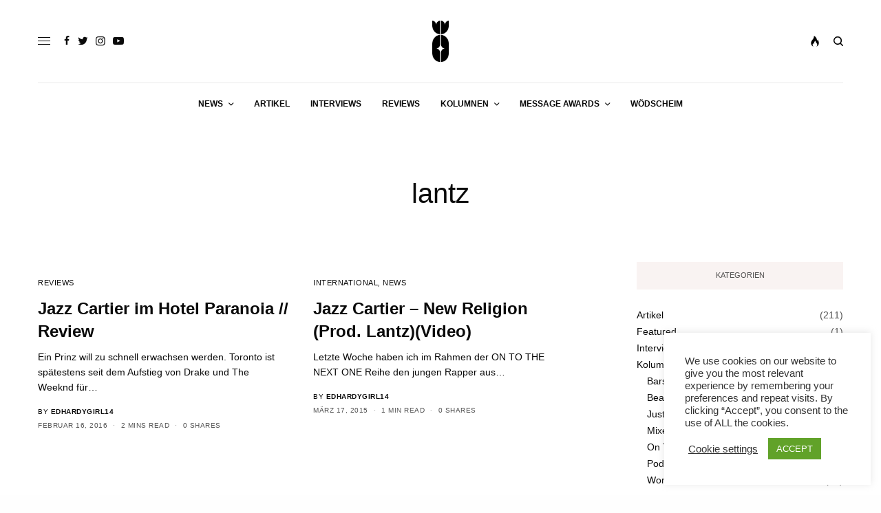

--- FILE ---
content_type: text/html; charset=UTF-8
request_url: https://themessagemagazine.at/tag/lantz/
body_size: 14995
content:
<!doctype html>
<html lang="de" prefix="og: http://ogp.me/ns#">
<head>
	<meta charset="UTF-8" />
	<meta name="viewport" content="width=device-width, initial-scale=1, maximum-scale=1, viewport-fit=cover">
	<link rel="profile" href="https://gmpg.org/xfn/11">
	<link rel="pingback" href="https://themessagemagazine.at/xmlrpc.php">
	<title>lantz Archive - The Message Magazine</title>
<meta name='robots' content='max-image-preview:large' />

<!-- This site is optimized with the Yoast SEO Premium plugin v7.3 - https://yoast.com/wordpress/plugins/seo/ -->
<link rel="canonical" href="https://themessagemagazine.at/tag/lantz/" />
<meta property="og:locale" content="de_DE" />
<meta property="og:type" content="object" />
<meta property="og:title" content="lantz Archive - The Message Magazine" />
<meta property="og:url" content="https://themessagemagazine.at/tag/lantz/" />
<meta property="og:site_name" content="The Message Magazine" />
<meta property="og:image" content="https://themessagemagazine.at/wp-content/uploads/2016/01/one-minute-message-3-r-a-the-rug.jpg" />
<meta property="og:image:secure_url" content="https://themessagemagazine.at/wp-content/uploads/2016/01/one-minute-message-3-r-a-the-rug.jpg" />
<meta name="twitter:card" content="summary" />
<meta name="twitter:title" content="lantz Archive - The Message Magazine" />
<meta name="twitter:site" content="@themessagemag" />
<meta name="twitter:image" content="https://themessagemagazine.at/wp-content/uploads/2016/01/one-minute-message-3-r-a-the-rug.jpg" />
<!-- / Yoast SEO Premium plugin. -->

<link rel='dns-prefetch' href='//cdn.plyr.io' />
<link rel='dns-prefetch' href='//secure.gravatar.com' />
<link rel='dns-prefetch' href='//stats.wp.com' />
<link rel='dns-prefetch' href='//v0.wordpress.com' />
<link rel="alternate" type="application/rss+xml" title="The Message Magazine &raquo; Feed" href="https://themessagemagazine.at/feed/" />
<link rel="alternate" type="application/rss+xml" title="The Message Magazine &raquo; Kommentar-Feed" href="https://themessagemagazine.at/comments/feed/" />
<link rel="alternate" type="application/rss+xml" title="The Message Magazine &raquo; Schlagwort-Feed zu lantz" href="https://themessagemagazine.at/tag/lantz/feed/" />
<style id='wp-img-auto-sizes-contain-inline-css' type='text/css'>
img:is([sizes=auto i],[sizes^="auto," i]){contain-intrinsic-size:3000px 1500px}
/*# sourceURL=wp-img-auto-sizes-contain-inline-css */
</style>
<style id='wp-block-library-inline-css' type='text/css'>
:root{--wp-block-synced-color:#7a00df;--wp-block-synced-color--rgb:122,0,223;--wp-bound-block-color:var(--wp-block-synced-color);--wp-editor-canvas-background:#ddd;--wp-admin-theme-color:#007cba;--wp-admin-theme-color--rgb:0,124,186;--wp-admin-theme-color-darker-10:#006ba1;--wp-admin-theme-color-darker-10--rgb:0,107,160.5;--wp-admin-theme-color-darker-20:#005a87;--wp-admin-theme-color-darker-20--rgb:0,90,135;--wp-admin-border-width-focus:2px}@media (min-resolution:192dpi){:root{--wp-admin-border-width-focus:1.5px}}.wp-element-button{cursor:pointer}:root .has-very-light-gray-background-color{background-color:#eee}:root .has-very-dark-gray-background-color{background-color:#313131}:root .has-very-light-gray-color{color:#eee}:root .has-very-dark-gray-color{color:#313131}:root .has-vivid-green-cyan-to-vivid-cyan-blue-gradient-background{background:linear-gradient(135deg,#00d084,#0693e3)}:root .has-purple-crush-gradient-background{background:linear-gradient(135deg,#34e2e4,#4721fb 50%,#ab1dfe)}:root .has-hazy-dawn-gradient-background{background:linear-gradient(135deg,#faaca8,#dad0ec)}:root .has-subdued-olive-gradient-background{background:linear-gradient(135deg,#fafae1,#67a671)}:root .has-atomic-cream-gradient-background{background:linear-gradient(135deg,#fdd79a,#004a59)}:root .has-nightshade-gradient-background{background:linear-gradient(135deg,#330968,#31cdcf)}:root .has-midnight-gradient-background{background:linear-gradient(135deg,#020381,#2874fc)}:root{--wp--preset--font-size--normal:16px;--wp--preset--font-size--huge:42px}.has-regular-font-size{font-size:1em}.has-larger-font-size{font-size:2.625em}.has-normal-font-size{font-size:var(--wp--preset--font-size--normal)}.has-huge-font-size{font-size:var(--wp--preset--font-size--huge)}.has-text-align-center{text-align:center}.has-text-align-left{text-align:left}.has-text-align-right{text-align:right}.has-fit-text{white-space:nowrap!important}#end-resizable-editor-section{display:none}.aligncenter{clear:both}.items-justified-left{justify-content:flex-start}.items-justified-center{justify-content:center}.items-justified-right{justify-content:flex-end}.items-justified-space-between{justify-content:space-between}.screen-reader-text{border:0;clip-path:inset(50%);height:1px;margin:-1px;overflow:hidden;padding:0;position:absolute;width:1px;word-wrap:normal!important}.screen-reader-text:focus{background-color:#ddd;clip-path:none;color:#444;display:block;font-size:1em;height:auto;left:5px;line-height:normal;padding:15px 23px 14px;text-decoration:none;top:5px;width:auto;z-index:100000}html :where(.has-border-color){border-style:solid}html :where([style*=border-top-color]){border-top-style:solid}html :where([style*=border-right-color]){border-right-style:solid}html :where([style*=border-bottom-color]){border-bottom-style:solid}html :where([style*=border-left-color]){border-left-style:solid}html :where([style*=border-width]){border-style:solid}html :where([style*=border-top-width]){border-top-style:solid}html :where([style*=border-right-width]){border-right-style:solid}html :where([style*=border-bottom-width]){border-bottom-style:solid}html :where([style*=border-left-width]){border-left-style:solid}html :where(img[class*=wp-image-]){height:auto;max-width:100%}:where(figure){margin:0 0 1em}html :where(.is-position-sticky){--wp-admin--admin-bar--position-offset:var(--wp-admin--admin-bar--height,0px)}@media screen and (max-width:600px){html :where(.is-position-sticky){--wp-admin--admin-bar--position-offset:0px}}

/*# sourceURL=wp-block-library-inline-css */
</style><style id='global-styles-inline-css' type='text/css'>
:root{--wp--preset--aspect-ratio--square: 1;--wp--preset--aspect-ratio--4-3: 4/3;--wp--preset--aspect-ratio--3-4: 3/4;--wp--preset--aspect-ratio--3-2: 3/2;--wp--preset--aspect-ratio--2-3: 2/3;--wp--preset--aspect-ratio--16-9: 16/9;--wp--preset--aspect-ratio--9-16: 9/16;--wp--preset--color--black: #000000;--wp--preset--color--cyan-bluish-gray: #abb8c3;--wp--preset--color--white: #ffffff;--wp--preset--color--pale-pink: #f78da7;--wp--preset--color--vivid-red: #cf2e2e;--wp--preset--color--luminous-vivid-orange: #ff6900;--wp--preset--color--luminous-vivid-amber: #fcb900;--wp--preset--color--light-green-cyan: #7bdcb5;--wp--preset--color--vivid-green-cyan: #00d084;--wp--preset--color--pale-cyan-blue: #8ed1fc;--wp--preset--color--vivid-cyan-blue: #0693e3;--wp--preset--color--vivid-purple: #9b51e0;--wp--preset--color--thb-accent: #f75454;--wp--preset--gradient--vivid-cyan-blue-to-vivid-purple: linear-gradient(135deg,rgb(6,147,227) 0%,rgb(155,81,224) 100%);--wp--preset--gradient--light-green-cyan-to-vivid-green-cyan: linear-gradient(135deg,rgb(122,220,180) 0%,rgb(0,208,130) 100%);--wp--preset--gradient--luminous-vivid-amber-to-luminous-vivid-orange: linear-gradient(135deg,rgb(252,185,0) 0%,rgb(255,105,0) 100%);--wp--preset--gradient--luminous-vivid-orange-to-vivid-red: linear-gradient(135deg,rgb(255,105,0) 0%,rgb(207,46,46) 100%);--wp--preset--gradient--very-light-gray-to-cyan-bluish-gray: linear-gradient(135deg,rgb(238,238,238) 0%,rgb(169,184,195) 100%);--wp--preset--gradient--cool-to-warm-spectrum: linear-gradient(135deg,rgb(74,234,220) 0%,rgb(151,120,209) 20%,rgb(207,42,186) 40%,rgb(238,44,130) 60%,rgb(251,105,98) 80%,rgb(254,248,76) 100%);--wp--preset--gradient--blush-light-purple: linear-gradient(135deg,rgb(255,206,236) 0%,rgb(152,150,240) 100%);--wp--preset--gradient--blush-bordeaux: linear-gradient(135deg,rgb(254,205,165) 0%,rgb(254,45,45) 50%,rgb(107,0,62) 100%);--wp--preset--gradient--luminous-dusk: linear-gradient(135deg,rgb(255,203,112) 0%,rgb(199,81,192) 50%,rgb(65,88,208) 100%);--wp--preset--gradient--pale-ocean: linear-gradient(135deg,rgb(255,245,203) 0%,rgb(182,227,212) 50%,rgb(51,167,181) 100%);--wp--preset--gradient--electric-grass: linear-gradient(135deg,rgb(202,248,128) 0%,rgb(113,206,126) 100%);--wp--preset--gradient--midnight: linear-gradient(135deg,rgb(2,3,129) 0%,rgb(40,116,252) 100%);--wp--preset--font-size--small: 13px;--wp--preset--font-size--medium: 20px;--wp--preset--font-size--large: 36px;--wp--preset--font-size--x-large: 42px;--wp--preset--spacing--20: 0.44rem;--wp--preset--spacing--30: 0.67rem;--wp--preset--spacing--40: 1rem;--wp--preset--spacing--50: 1.5rem;--wp--preset--spacing--60: 2.25rem;--wp--preset--spacing--70: 3.38rem;--wp--preset--spacing--80: 5.06rem;--wp--preset--shadow--natural: 6px 6px 9px rgba(0, 0, 0, 0.2);--wp--preset--shadow--deep: 12px 12px 50px rgba(0, 0, 0, 0.4);--wp--preset--shadow--sharp: 6px 6px 0px rgba(0, 0, 0, 0.2);--wp--preset--shadow--outlined: 6px 6px 0px -3px rgb(255, 255, 255), 6px 6px rgb(0, 0, 0);--wp--preset--shadow--crisp: 6px 6px 0px rgb(0, 0, 0);}:where(.is-layout-flex){gap: 0.5em;}:where(.is-layout-grid){gap: 0.5em;}body .is-layout-flex{display: flex;}.is-layout-flex{flex-wrap: wrap;align-items: center;}.is-layout-flex > :is(*, div){margin: 0;}body .is-layout-grid{display: grid;}.is-layout-grid > :is(*, div){margin: 0;}:where(.wp-block-columns.is-layout-flex){gap: 2em;}:where(.wp-block-columns.is-layout-grid){gap: 2em;}:where(.wp-block-post-template.is-layout-flex){gap: 1.25em;}:where(.wp-block-post-template.is-layout-grid){gap: 1.25em;}.has-black-color{color: var(--wp--preset--color--black) !important;}.has-cyan-bluish-gray-color{color: var(--wp--preset--color--cyan-bluish-gray) !important;}.has-white-color{color: var(--wp--preset--color--white) !important;}.has-pale-pink-color{color: var(--wp--preset--color--pale-pink) !important;}.has-vivid-red-color{color: var(--wp--preset--color--vivid-red) !important;}.has-luminous-vivid-orange-color{color: var(--wp--preset--color--luminous-vivid-orange) !important;}.has-luminous-vivid-amber-color{color: var(--wp--preset--color--luminous-vivid-amber) !important;}.has-light-green-cyan-color{color: var(--wp--preset--color--light-green-cyan) !important;}.has-vivid-green-cyan-color{color: var(--wp--preset--color--vivid-green-cyan) !important;}.has-pale-cyan-blue-color{color: var(--wp--preset--color--pale-cyan-blue) !important;}.has-vivid-cyan-blue-color{color: var(--wp--preset--color--vivid-cyan-blue) !important;}.has-vivid-purple-color{color: var(--wp--preset--color--vivid-purple) !important;}.has-black-background-color{background-color: var(--wp--preset--color--black) !important;}.has-cyan-bluish-gray-background-color{background-color: var(--wp--preset--color--cyan-bluish-gray) !important;}.has-white-background-color{background-color: var(--wp--preset--color--white) !important;}.has-pale-pink-background-color{background-color: var(--wp--preset--color--pale-pink) !important;}.has-vivid-red-background-color{background-color: var(--wp--preset--color--vivid-red) !important;}.has-luminous-vivid-orange-background-color{background-color: var(--wp--preset--color--luminous-vivid-orange) !important;}.has-luminous-vivid-amber-background-color{background-color: var(--wp--preset--color--luminous-vivid-amber) !important;}.has-light-green-cyan-background-color{background-color: var(--wp--preset--color--light-green-cyan) !important;}.has-vivid-green-cyan-background-color{background-color: var(--wp--preset--color--vivid-green-cyan) !important;}.has-pale-cyan-blue-background-color{background-color: var(--wp--preset--color--pale-cyan-blue) !important;}.has-vivid-cyan-blue-background-color{background-color: var(--wp--preset--color--vivid-cyan-blue) !important;}.has-vivid-purple-background-color{background-color: var(--wp--preset--color--vivid-purple) !important;}.has-black-border-color{border-color: var(--wp--preset--color--black) !important;}.has-cyan-bluish-gray-border-color{border-color: var(--wp--preset--color--cyan-bluish-gray) !important;}.has-white-border-color{border-color: var(--wp--preset--color--white) !important;}.has-pale-pink-border-color{border-color: var(--wp--preset--color--pale-pink) !important;}.has-vivid-red-border-color{border-color: var(--wp--preset--color--vivid-red) !important;}.has-luminous-vivid-orange-border-color{border-color: var(--wp--preset--color--luminous-vivid-orange) !important;}.has-luminous-vivid-amber-border-color{border-color: var(--wp--preset--color--luminous-vivid-amber) !important;}.has-light-green-cyan-border-color{border-color: var(--wp--preset--color--light-green-cyan) !important;}.has-vivid-green-cyan-border-color{border-color: var(--wp--preset--color--vivid-green-cyan) !important;}.has-pale-cyan-blue-border-color{border-color: var(--wp--preset--color--pale-cyan-blue) !important;}.has-vivid-cyan-blue-border-color{border-color: var(--wp--preset--color--vivid-cyan-blue) !important;}.has-vivid-purple-border-color{border-color: var(--wp--preset--color--vivid-purple) !important;}.has-vivid-cyan-blue-to-vivid-purple-gradient-background{background: var(--wp--preset--gradient--vivid-cyan-blue-to-vivid-purple) !important;}.has-light-green-cyan-to-vivid-green-cyan-gradient-background{background: var(--wp--preset--gradient--light-green-cyan-to-vivid-green-cyan) !important;}.has-luminous-vivid-amber-to-luminous-vivid-orange-gradient-background{background: var(--wp--preset--gradient--luminous-vivid-amber-to-luminous-vivid-orange) !important;}.has-luminous-vivid-orange-to-vivid-red-gradient-background{background: var(--wp--preset--gradient--luminous-vivid-orange-to-vivid-red) !important;}.has-very-light-gray-to-cyan-bluish-gray-gradient-background{background: var(--wp--preset--gradient--very-light-gray-to-cyan-bluish-gray) !important;}.has-cool-to-warm-spectrum-gradient-background{background: var(--wp--preset--gradient--cool-to-warm-spectrum) !important;}.has-blush-light-purple-gradient-background{background: var(--wp--preset--gradient--blush-light-purple) !important;}.has-blush-bordeaux-gradient-background{background: var(--wp--preset--gradient--blush-bordeaux) !important;}.has-luminous-dusk-gradient-background{background: var(--wp--preset--gradient--luminous-dusk) !important;}.has-pale-ocean-gradient-background{background: var(--wp--preset--gradient--pale-ocean) !important;}.has-electric-grass-gradient-background{background: var(--wp--preset--gradient--electric-grass) !important;}.has-midnight-gradient-background{background: var(--wp--preset--gradient--midnight) !important;}.has-small-font-size{font-size: var(--wp--preset--font-size--small) !important;}.has-medium-font-size{font-size: var(--wp--preset--font-size--medium) !important;}.has-large-font-size{font-size: var(--wp--preset--font-size--large) !important;}.has-x-large-font-size{font-size: var(--wp--preset--font-size--x-large) !important;}
/*# sourceURL=global-styles-inline-css */
</style>

<style id='classic-theme-styles-inline-css' type='text/css'>
/*! This file is auto-generated */
.wp-block-button__link{color:#fff;background-color:#32373c;border-radius:9999px;box-shadow:none;text-decoration:none;padding:calc(.667em + 2px) calc(1.333em + 2px);font-size:1.125em}.wp-block-file__button{background:#32373c;color:#fff;text-decoration:none}
/*# sourceURL=/wp-includes/css/classic-themes.min.css */
</style>
<link rel='stylesheet' id='cookie-law-info-css' href='https://themessagemagazine.at/wp-content/plugins/cookie-law-info/legacy/public/css/cookie-law-info-public.css?ver=3.3.9.1' type='text/css' media='all' />
<link rel='stylesheet' id='cookie-law-info-gdpr-css' href='https://themessagemagazine.at/wp-content/plugins/cookie-law-info/legacy/public/css/cookie-law-info-gdpr.css?ver=3.3.9.1' type='text/css' media='all' />
<link rel='stylesheet' id='thb-app-css' href='https://themessagemagazine.at/wp-content/themes/theissue/assets/css/app.css?ver=1.6.10' type='text/css' media='all' />
<style id='thb-app-inline-css' type='text/css'>
body,h1, .h1, h2, .h2, h3, .h3, h4, .h4, h5, .h5, h6, .h6,.thb-lightbox-button .thb-lightbox-text,.post .post-category,.post.thumbnail-seealso .thb-seealso-text,.thb-entry-footer,.smart-list .smart-list-title .smart-list-count,.smart-list .thb-smart-list-content .smart-list-count,.thb-carousel.bottom-arrows .slick-bottom-arrows,.thb-hotspot-container,.thb-pin-it-container .thb-pin-it,label,input[type="text"],input[type="password"],input[type="date"],input[type="datetime"],input[type="email"],input[type="number"],input[type="search"],input[type="tel"],input[type="time"],input[type="url"],textarea,.testimonial-author,.thb-article-sponsors,input[type="submit"],submit,.button,.btn,.btn-block,.btn-text,.post .post-gallery .thb-post-icon,.post .thb-post-bottom,.woocommerce-MyAccount-navigation,.featured_image_credit,.widget .thb-widget-title,.thb-readmore .thb-readmore-title,.widget.thb_widget_instagram .thb-instagram-header,.widget.thb_widget_instagram .thb-instagram-footer,.thb-instagram-row figure .instagram-link,.widget.thb_widget_top_reviews .post .widget-review-title-holder .thb-widget-score,.thb-instagram-row figure,.widget.thb_widget_top_categories .thb-widget-category-link .thb-widget-category-name,.widget.thb_widget_twitter .thb-twitter-user,.widget.thb_widget_twitter .thb-tweet .thb-tweet-time,.widget.thb_widget_twitter .thb-tweet .thb-tweet-actions,.thb-social-links-container,.login-page-form,.woocommerce .woocommerce-form-login .lost_password,.woocommerce-message, .woocommerce-error, .woocommerce-notice, .woocommerce-info,.woocommerce-success,.select2,.woocommerce-MyAccount-content legend,.shop_table,.thb-lightbox-button .thb-lightbox-thumbs,.post.thumbnail-style6 .post-gallery .now-playing,.widget.thb_widget_top_reviews .post .widget-review-title-holder .thb-widget-score strong,.post.thumbnail-style8 .thumb_large_count,.post.thumbnail-style4 .thumb_count,.post .thb-read-more {}.post-title h1,.post-title h2,.post-title h3,.post-title h4,.post-title h5,.post-title h6 {}.post-content,.post-excerpt,.thb-article-subscribe p,.thb-article-author p,.commentlist .comment p, .commentlist .review p,.thb-executive-summary,.thb-newsletter-form p,.search-title p,.thb-product-detail .product-information .woocommerce-product-details__short-description,.widget:not(.woocommerce) p,.thb-author-info .thb-author-page-description p,.wpb_text_column,.no-vc,.woocommerce-tabs .wc-tab,.woocommerce-tabs .wc-tab p:not(.stars),.thb-pricing-table .pricing-container .pricing-description,.content404 p,.subfooter p {}.thb-full-menu {}.thb-mobile-menu,.thb-secondary-menu {}.thb-dropcap-on .post-detail .post-content>p:first-of-type:first-letter,.thb-dropcap-on .post-detail .post-content>.row:first-of-type .columns:first-of-type .wpb_text_column:first-of-type .wpb_wrapper>p:first-of-type:first-letter {}.widget.style1 .thb-widget-title,.widget.style2 .thb-widget-title,.widget.style3 .thb-widget-title {}em {}label {}input[type="submit"],submit,.button,.btn,.btn-block,.btn-text {}.article-container .post-content,.article-container .post-content p:not(.wp-block-cover-text) {}.post .post-category {}.post-detail .thb-executive-summary li {}.post .post-excerpt {}.thb-full-menu>li>a:not(.logolink) {}.thb-full-menu li .sub-menu li a {}.thb-mobile-menu>li>a {}.thb-mobile-menu .sub-menu a {}.thb-secondary-menu a {}#mobile-menu .menu-footer {}#mobile-menu .thb-social-links-container .thb-social-link-wrap .thb-social-link .thb-social-icon-container {}.widget .thb-widget-title,.widget.style2 .thb-widget-title,.widget.style3 .thb-widget-title{}.footer .widget .thb-widget-title,.footer .widget.style2 .thb-widget-title,.footer .widget.style3 .thb-widget-title {}.footer .widget,.footer .widget p {}.subfooter .thb-full-menu>li>a:not(.logolink) {}.subfooter p {}.subfooter .thb-social-links-container.thb-social-horizontal .thb-social-link-wrap .thb-social-icon-container,.subfooter.style6 .thb-social-links-container.thb-social-horizontal .thb-social-link-wrap .thb-social-icon-container {}#scroll_to_top {}.search-title p {}@media screen and (min-width:1024px) {h1,.h1 {}}h1,.h1 {}@media screen and (min-width:1024px) {h2 {}}h2 {}@media screen and (min-width:1024px) {h3 {}}h3 {}@media screen and (min-width:1024px) {h4 {}}h4 {}@media screen and (min-width:1024px) {h5 {}}h5 {}h6 {}.logo-holder .logolink .logoimg {max-height:60px;}.logo-holder .logolink .logoimg[src$=".svg"] {max-height:100%;height:60px;}.page-id-6611 #wrapper div[role="main"],.postid-6611 #wrapper div[role="main"] {}
/*# sourceURL=thb-app-inline-css */
</style>
<link rel='stylesheet' id='thb-style-css' href='https://themessagemagazine.at/wp-content/themes/theissue-child/style.css?ver=1.6.10' type='text/css' media='all' />
<link rel='stylesheet' id='newsletter-css' href='https://themessagemagazine.at/wp-content/plugins/newsletter/style.css?ver=9.1.1' type='text/css' media='all' />
<script type="text/javascript" src="https://themessagemagazine.at/wp-includes/js/jquery/jquery.min.js?ver=3.7.1" id="jquery-core-js"></script>
<script type="text/javascript" src="https://themessagemagazine.at/wp-includes/js/jquery/jquery-migrate.min.js?ver=3.4.1" id="jquery-migrate-js"></script>
<script type="text/javascript" id="cookie-law-info-js-extra">
/* <![CDATA[ */
var Cli_Data = {"nn_cookie_ids":[],"cookielist":[],"non_necessary_cookies":[],"ccpaEnabled":"","ccpaRegionBased":"","ccpaBarEnabled":"","strictlyEnabled":["necessary","obligatoire"],"ccpaType":"gdpr","js_blocking":"1","custom_integration":"","triggerDomRefresh":"","secure_cookies":""};
var cli_cookiebar_settings = {"animate_speed_hide":"500","animate_speed_show":"500","background":"#FFF","border":"#b1a6a6c2","border_on":"","button_1_button_colour":"#61a229","button_1_button_hover":"#4e8221","button_1_link_colour":"#fff","button_1_as_button":"1","button_1_new_win":"","button_2_button_colour":"#333","button_2_button_hover":"#292929","button_2_link_colour":"#444","button_2_as_button":"","button_2_hidebar":"","button_3_button_colour":"#3566bb","button_3_button_hover":"#2a5296","button_3_link_colour":"#fff","button_3_as_button":"1","button_3_new_win":"","button_4_button_colour":"#000","button_4_button_hover":"#000000","button_4_link_colour":"#333333","button_4_as_button":"","button_7_button_colour":"#61a229","button_7_button_hover":"#4e8221","button_7_link_colour":"#fff","button_7_as_button":"1","button_7_new_win":"","font_family":"inherit","header_fix":"","notify_animate_hide":"1","notify_animate_show":"","notify_div_id":"#cookie-law-info-bar","notify_position_horizontal":"right","notify_position_vertical":"bottom","scroll_close":"","scroll_close_reload":"","accept_close_reload":"","reject_close_reload":"","showagain_tab":"","showagain_background":"#fff","showagain_border":"#000","showagain_div_id":"#cookie-law-info-again","showagain_x_position":"100px","text":"#333333","show_once_yn":"","show_once":"10000","logging_on":"","as_popup":"","popup_overlay":"1","bar_heading_text":"","cookie_bar_as":"widget","popup_showagain_position":"bottom-right","widget_position":"right"};
var log_object = {"ajax_url":"https://themessagemagazine.at/wp-admin/admin-ajax.php"};
//# sourceURL=cookie-law-info-js-extra
/* ]]> */
</script>
<script type="text/javascript" src="https://themessagemagazine.at/wp-content/plugins/cookie-law-info/legacy/public/js/cookie-law-info-public.js?ver=3.3.9.1" id="cookie-law-info-js"></script>
<script></script><link rel="https://api.w.org/" href="https://themessagemagazine.at/wp-json/" /><link rel="alternate" title="JSON" type="application/json" href="https://themessagemagazine.at/wp-json/wp/v2/tags/6611" /><link rel="EditURI" type="application/rsd+xml" title="RSD" href="https://themessagemagazine.at/xmlrpc.php?rsd" />
	<style>img#wpstats{display:none}</style>
		<style type="text/css">
body.custom-background #wrapper div[role="main"] { background-color: #ffffff; }
</style>
	<link rel="icon" href="https://themessagemagazine.at/wp-content/uploads/2015/10/cropped-rihanna-heizt-der-kunstszene-ein-anti-review-32x32.jpg" sizes="32x32" />
<link rel="icon" href="https://themessagemagazine.at/wp-content/uploads/2015/10/cropped-rihanna-heizt-der-kunstszene-ein-anti-review-192x192.jpg" sizes="192x192" />
<link rel="apple-touch-icon" href="https://themessagemagazine.at/wp-content/uploads/2015/10/cropped-rihanna-heizt-der-kunstszene-ein-anti-review-180x180.jpg" />
<meta name="msapplication-TileImage" content="https://themessagemagazine.at/wp-content/uploads/2015/10/cropped-rihanna-heizt-der-kunstszene-ein-anti-review-270x270.jpg" />
<noscript><style> .wpb_animate_when_almost_visible { opacity: 1; }</style></noscript></head>
<body class="archive tag tag-lantz tag-6611 wp-theme-theissue wp-child-theme-theissue-child fixed-header-on fixed-header-scroll-on thb-dropdown-color-dark right-click-off thb-borders-off thb-pinit-off thb-boxed-off thb-dark-mode-off thb-capitalize-off thb-parallax-on thb-single-product-ajax-on thb-article-sidebar-mobile-off wpb-js-composer js-comp-ver-8.6.1 vc_responsive">
<!-- Start Wrapper -->
<div id="wrapper" class="thb-page-transition-off">

			<!-- Start Fixed Header -->
		<header class="header fixed fixed-style1 header-full-width main-header-style2 fixed-header-full-width-on light-header thb-fixed-shadow-style1">
	<div class="row full-width-row">
		<div class="small-12 columns">
			<div class="thb-navbar">
				<div class="fixed-logo-holder">
						<div class="mobile-toggle-holder">
		<div class="mobile-toggle">
			<span></span><span></span><span></span>
		</div>
	</div>
							<div class="logo-holder fixed-logo-holder">
		<a href="https://themessagemagazine.at/" class="logolink" title="The Message Magazine">
			<img src="https://themessagemagazine.at/wp-content/uploads/2017/05/message_logo_b.png" class="logoimg logo-dark" alt="The Message Magazine" data-logo-alt="https://themessagemagazine.at/wp-content/uploads/2017/05/message_logo_b.png" />
		</a>
	</div>
					</div>
				<!-- Start Full Menu -->
<nav class="full-menu">
	<ul id="menu-kategorien" class="thb-full-menu thb-underline"><li id="menu-item-171960" class="menu-item menu-item-type-taxonomy menu-item-object-category menu-item-has-children menu-item-171960"><a href="https://themessagemagazine.at/category/news/"><span>News</span></a>


<ul class="sub-menu ">
	<li id="menu-item-171962" class="menu-item menu-item-type-taxonomy menu-item-object-category menu-item-171962"><a href="https://themessagemagazine.at/category/news/austria/"><span>Austria</span></a></li>
	<li id="menu-item-171961" class="menu-item menu-item-type-taxonomy menu-item-object-category menu-item-171961"><a href="https://themessagemagazine.at/category/news/international/"><span>International</span></a></li>
</ul>
</li>
<li id="menu-item-171964" class="menu-item menu-item-type-taxonomy menu-item-object-category menu-item-171964"><a href="https://themessagemagazine.at/category/articles/"><span>Artikel</span></a></li>
<li id="menu-item-171963" class="menu-item menu-item-type-taxonomy menu-item-object-category menu-item-171963"><a href="https://themessagemagazine.at/category/interviews/"><span>Interviews</span></a></li>
<li id="menu-item-171968" class="menu-item menu-item-type-taxonomy menu-item-object-category menu-item-171968"><a href="https://themessagemagazine.at/category/reviews/"><span>Reviews</span></a></li>
<li id="menu-item-171969" class="menu-item menu-item-type-taxonomy menu-item-object-category menu-item-has-children menu-item-171969"><a href="https://themessagemagazine.at/category/columns/"><span>Kolumnen</span></a>


<ul class="sub-menu ">
	<li id="menu-item-171970" class="menu-item menu-item-type-taxonomy menu-item-object-category menu-item-171970"><a href="https://themessagemagazine.at/category/columns/ottno/"><span>On To The Next One</span></a></li>
	<li id="menu-item-171971" class="menu-item menu-item-type-taxonomy menu-item-object-category menu-item-171971"><a href="https://themessagemagazine.at/category/columns/just-for-the-record/"><span>Just For The Record</span></a></li>
	<li id="menu-item-172231" class="menu-item menu-item-type-taxonomy menu-item-object-category menu-item-172231"><a href="https://themessagemagazine.at/category/columns/beatshizzle/"><span>Beatshizzle</span></a></li>
	<li id="menu-item-173880" class="menu-item menu-item-type-taxonomy menu-item-object-category menu-item-173880"><a href="https://themessagemagazine.at/category/columns/word/"><span>Word</span></a></li>
</ul>
</li>
<li id="menu-item-183526" class="menu-item menu-item-type-taxonomy menu-item-object-category menu-item-has-children menu-item-183526"><a href="https://themessagemagazine.at/category/awards/"><span>MESSAGE AWARDS</span></a>


<ul class="sub-menu ">
	<li id="menu-item-183527" class="menu-item menu-item-type-taxonomy menu-item-object-category menu-item-183527"><a href="https://themessagemagazine.at/category/awards/2020/"><span>2020</span></a></li>
	<li id="menu-item-183528" class="menu-item menu-item-type-taxonomy menu-item-object-category menu-item-183528"><a href="https://themessagemagazine.at/category/awards/2021/"><span>2021</span></a></li>
	<li id="menu-item-183529" class="menu-item menu-item-type-taxonomy menu-item-object-category menu-item-183529"><a href="https://themessagemagazine.at/category/awards/2022/"><span>2022</span></a></li>
	<li id="menu-item-186646" class="menu-item menu-item-type-taxonomy menu-item-object-category menu-item-186646"><a href="https://themessagemagazine.at/category/awards/2023/"><span>2023</span></a></li>
</ul>
</li>
<li id="menu-item-184927" class="menu-item menu-item-type-taxonomy menu-item-object-category menu-item-184927"><a href="https://themessagemagazine.at/category/woedscheim/"><span>Wödscheim</span></a></li>
</ul></nav>
<!-- End Full Menu -->
					<div class="secondary-area">
				<div class="thb-trending-holder">
		<ul class="thb-full-menu">
			<li class="menu-item-has-children">
				<a><span><svg version="1.1" class="thb-trending-icon thb-trending-icon-style3" xmlns="http://www.w3.org/2000/svg" xmlns:xlink="http://www.w3.org/1999/xlink" x="0px" y="0px"
	 viewBox="0 0 20 28" xml:space="preserve"><path d="M6.9,28C2.9,26.7,0,23,0,18.7C0,10.6,8,9.6,7.7,0c8.5,4.7,7.4,12.7,7.4,12.7S17,11.7,17,9.4c2.1,3.3,3,6.6,3,9.3
	c0,4.3-2.9,8-6.9,9.3c1.7-1,2.8-2.8,2.8-4.8c0-4.8-4.5-5.4-4.6-10.9c-4.6,3.5-3.3,9.4-3.3,9.4s-2.3-0.7-2-3.9
	c-1.3,2-1.8,3.8-1.8,5.4C4.1,25.2,5.2,27,6.9,28z"/></svg></span></a>
				<div class="sub-menu">
					<div class="thb-trending
					" data-security="e338223730">
						<div class="thb-trending-tabs">
							<a data-time="2" class="active">Now</a>
							<a data-time="7">Week</a>
							<a data-time="30">Month</a>
						</div>
						<div class="thb-trending-content">
							<div class="thb-trending-content-inner">
								<div class="post thumbnail-style3 post-189632 type-post status-publish format-standard has-post-thumbnail hentry category-austria category-news tag-bazzazian tag-chilly-gonzales tag-donna-savage tag-wave-planet-records">
	<figure class="post-gallery">
	<a href="https://themessagemagazine.at/donna-savage-neue-maenner-single/">
		<img width="90" height="90" src="https://themessagemagazine.at/wp-content/uploads/2026/01/chilly-gonzales-donna-savage-neue-maenner-e1769260594274-20x20.jpeg" class="attachment-theissue-thumbnail size-theissue-thumbnail thb-lazyload lazyload wp-post-image" alt="" decoding="async" sizes="(max-width: 90px) 100vw, 90px" data-src="https://themessagemagazine.at/wp-content/uploads/2026/01/chilly-gonzales-donna-savage-neue-maenner-e1769260594274-90x90.jpeg" data-sizes="auto" data-srcset="https://themessagemagazine.at/wp-content/uploads/2026/01/chilly-gonzales-donna-savage-neue-maenner-e1769260594274-90x90.jpeg 90w, https://themessagemagazine.at/wp-content/uploads/2026/01/chilly-gonzales-donna-savage-neue-maenner-e1769260594274-20x19.jpeg 20w" />			</a>
	</figure>
	<div class="thumbnail-style2-inner">
	<div class="post-title"><h5><a href="https://themessagemagazine.at/donna-savage-neue-maenner-single/" title="&#8222;Neue Männer&#8220; braucht das Land: DONNA SAVAGE x Chilly Gonzales // Single"><span>&#8222;Neue Männer&#8220; braucht das Land: DONNA SAVAGE x Chilly Gonzales // Single</span></a></h5></div>	</div>
</div>
<div class="post thumbnail-style3 post-70918 type-post status-publish format-standard has-post-thumbnail hentry category-articles tag-aggro-berlin tag-donald-trump tag-new-balance tag-sneaker">
	<figure class="post-gallery">
	<a href="https://themessagemagazine.at/new-balance-kommentar/">
		<img width="90" height="65" src="https://themessagemagazine.at/wp-content/uploads/2016/11/new-balance.jpg" class="attachment-theissue-thumbnail size-theissue-thumbnail thb-lazyload lazyload wp-post-image" alt="new balance" decoding="async" data-src="https://themessagemagazine.at/wp-content/uploads/2016/11/new-balance.jpg" data-sizes="auto" />			</a>
	</figure>
	<div class="thumbnail-style2-inner">
	<div class="post-title"><h5><a href="https://themessagemagazine.at/new-balance-kommentar/" title="New Balance: Eine Marke für Neonazis, Hooligans und die Antifa? // Kommentar"><span>New Balance: Eine Marke für Neonazis, Hooligans und die Antifa? // Kommentar</span></a></h5></div>	</div>
</div>
<div class="post thumbnail-style3 post-189517 type-post status-publish format-standard has-post-thumbnail hentry category-austria category-news tag-bergsteiger tag-honigdachs">
	<figure class="post-gallery">
	<a href="https://themessagemagazine.at/bergsteiger-scheissen-auf-alles-album/">
		<img width="90" height="90" src="https://themessagemagazine.at/wp-content/uploads/2025/12/sr5gCLng-20x20.jpeg" class="attachment-theissue-thumbnail size-theissue-thumbnail thb-lazyload lazyload wp-post-image" alt="" decoding="async" sizes="(max-width: 90px) 100vw, 90px" data-src="https://themessagemagazine.at/wp-content/uploads/2025/12/sr5gCLng-90x90.jpeg" data-sizes="auto" data-srcset="https://themessagemagazine.at/wp-content/uploads/2025/12/sr5gCLng-90x90.jpeg 90w, https://themessagemagazine.at/wp-content/uploads/2025/12/sr5gCLng-20x20.jpeg 20w, https://themessagemagazine.at/wp-content/uploads/2025/12/sr5gCLng-48x48.jpeg 48w" />			</a>
	</figure>
	<div class="thumbnail-style2-inner">
	<div class="post-title"><h5><a href="https://themessagemagazine.at/bergsteiger-scheissen-auf-alles-album/" title="Bergsteiger scheißen auf alles // Album"><span>Bergsteiger scheißen auf alles // Album</span></a></h5></div>	</div>
</div>
<div class="post thumbnail-style3 post-59412 type-post status-publish format-standard has-post-thumbnail hentry category-interviews tag-alles-oder-nix tag-nullkommaneun tag-ssio tag-xatar">
	<figure class="post-gallery">
	<a href="https://themessagemagazine.at/ssio-interview/">
		<img width="90" height="60" src="https://themessagemagazine.at/wp-content/uploads/2016/04/SSIO-by-Daniel-Shaked-©-2016-8478.jpg" class="attachment-theissue-thumbnail size-theissue-thumbnail thb-lazyload lazyload wp-post-image" alt="" decoding="async" data-src="https://themessagemagazine.at/wp-content/uploads/2016/04/SSIO-by-Daniel-Shaked-©-2016-8478.jpg" data-sizes="auto" />			</a>
	</figure>
	<div class="thumbnail-style2-inner">
	<div class="post-title"><h5><a href="https://themessagemagazine.at/ssio-interview/" title="Bloß kein politisches Gespräch mit SSIO // Interview"><span>Bloß kein politisches Gespräch mit SSIO // Interview</span></a></h5></div>	</div>
</div>
<div class="post thumbnail-style3 post-185784 type-post status-publish format-standard has-post-thumbnail hentry category-articles tag-bak-ta-ehli tag-dr-frost tag-dr-hollywood tag-dr-love tag-fat-flash tag-faulty-brain tag-hollywood-hank tag-hollywoods-finest-ted-bundy tag-i-luv-money-records tag-rapz-records tag-selfmade-records tag-sven-pingel">
	<figure class="post-gallery">
	<a href="https://themessagemagazine.at/der-letzte-echte-junkie-hollywood-hank-nachruf/">
		<img width="90" height="90" src="https://themessagemagazine.at/wp-content/uploads/2023/12/unbenannt_-_4-20x20.jpg" class="attachment-theissue-thumbnail size-theissue-thumbnail thb-lazyload lazyload wp-post-image" alt="" decoding="async" sizes="(max-width: 90px) 100vw, 90px" data-src="https://themessagemagazine.at/wp-content/uploads/2023/12/unbenannt_-_4-90x90.jpg" data-sizes="auto" data-srcset="https://themessagemagazine.at/wp-content/uploads/2023/12/unbenannt_-_4-90x90.jpg 90w, https://themessagemagazine.at/wp-content/uploads/2023/12/unbenannt_-_4-20x19.jpg 20w" />			</a>
	</figure>
	<div class="thumbnail-style2-inner">
	<div class="post-title"><h5><a href="https://themessagemagazine.at/der-letzte-echte-junkie-hollywood-hank-nachruf/" title="Der letzte echte Junkie // Hollywood Hank Nachruf"><span>Der letzte echte Junkie // Hollywood Hank Nachruf</span></a></h5></div>	</div>
</div>
							</div>
								<div class="thb-preloader">
		<svg class="material-spinner" width="50px" height="50px" viewBox="0 0 66 66" xmlns="http://www.w3.org/2000/svg">
   <circle class="material-path" fill="none" stroke-width="6" stroke-linecap="round" cx="33" cy="33" r="30"></circle>
</svg>	</div>
							</div>
					</div>
				</div>
			</li>
		</ul>
	</div>
			<div class="thb-search-holder">
		<svg version="1.1" class="thb-search-icon" xmlns="http://www.w3.org/2000/svg" xmlns:xlink="http://www.w3.org/1999/xlink" x="0px" y="0px" viewBox="0 0 14 14" enable-background="new 0 0 14 14" xml:space="preserve" width="14" height="14">
		<path d="M13.8,12.7l-3-3c0.8-1,1.3-2.3,1.3-3.8c0-3.3-2.7-6-6.1-6C2.7,0,0,2.7,0,6c0,3.3,2.7,6,6.1,6c1.4,0,2.6-0.5,3.6-1.2l3,3
			c0.1,0.1,0.3,0.2,0.5,0.2c0.2,0,0.4-0.1,0.5-0.2C14.1,13.5,14.1,13,13.8,12.7z M1.5,6c0-2.5,2-4.5,4.5-4.5c2.5,0,4.5,2,4.5,4.5
			c0,2.5-2,4.5-4.5,4.5C3.5,10.5,1.5,8.5,1.5,6z"/>
</svg>
	</div>

		</div>
				</div>
		</div>
	</div>
</header>
		<!-- End Fixed Header -->
				<div class="mobile-header-holder">
	<header class="header header-mobile header-mobile-style1 light-header">
	<div class="row">
		<div class="small-3 columns">
			<div class="mobile-toggle-holder">
		<div class="mobile-toggle">
			<span></span><span></span><span></span>
		</div>
	</div>
			</div>
		<div class="small-6 columns">
			<div class="logo-holder mobile-logo-holder">
		<a href="https://themessagemagazine.at/" class="logolink" title="The Message Magazine">
			<img src="https://themessagemagazine.at/wp-content/uploads/2017/05/message_logo_b.png" class="logoimg logo-dark" alt="The Message Magazine" data-logo-alt="https://themessagemagazine.at/wp-content/uploads/2017/05/message_logo_b.png" />
		</a>
	</div>
			</div>
		<div class="small-3 columns">
			<div class="secondary-area">
				<div class="thb-search-holder">
		<svg version="1.1" class="thb-search-icon" xmlns="http://www.w3.org/2000/svg" xmlns:xlink="http://www.w3.org/1999/xlink" x="0px" y="0px" viewBox="0 0 14 14" enable-background="new 0 0 14 14" xml:space="preserve" width="14" height="14">
		<path d="M13.8,12.7l-3-3c0.8-1,1.3-2.3,1.3-3.8c0-3.3-2.7-6-6.1-6C2.7,0,0,2.7,0,6c0,3.3,2.7,6,6.1,6c1.4,0,2.6-0.5,3.6-1.2l3,3
			c0.1,0.1,0.3,0.2,0.5,0.2c0.2,0,0.4-0.1,0.5-0.2C14.1,13.5,14.1,13,13.8,12.7z M1.5,6c0-2.5,2-4.5,4.5-4.5c2.5,0,4.5,2,4.5,4.5
			c0,2.5-2,4.5-4.5,4.5C3.5,10.5,1.5,8.5,1.5,6z"/>
</svg>
	</div>

		</div>
			</div>
	</div>
	</header>
</div>
			<!-- Start Header -->
		<header class="header style2 thb-main-header light-header">
	<div class="row">
	<div class="small-4 columns">
			<div class="mobile-toggle-holder">
		<div class="mobile-toggle">
			<span></span><span></span><span></span>
		</div>
	</div>
				<div class="thb_header_left">
			<div class="thb-social-links-container thb-social-horizontal mono-icons-horizontal">
				<div class="thb-social-link-wrap">
			<a href="https://facebook.com/TheMessageMag" target="_blank" class="thb-social-link social-link-facebook" rel="noreferrer">
				<div class="thb-social-label-container">
					<div class="thb-social-icon-container"><i class="thb-icon-facebook"></i></div>
											<div class="thb-social-label">Facebook</div>				</div>
							</a>
		</div>
				<div class="thb-social-link-wrap">
			<a href="https://twitter.com/themessagemag" target="_blank" class="thb-social-link social-link-twitter" rel="noreferrer">
				<div class="thb-social-label-container">
					<div class="thb-social-icon-container"><i class="thb-icon-twitter"></i></div>
											<div class="thb-social-label">Twitter</div>				</div>
							</a>
		</div>
				<div class="thb-social-link-wrap">
			<a href="https://instagram.com/themessagemagazine" target="_blank" class="thb-social-link social-link-instagram" rel="noreferrer">
				<div class="thb-social-label-container">
					<div class="thb-social-icon-container"><i class="thb-icon-instagram"></i></div>
											<div class="thb-social-label">Instagram</div>				</div>
							</a>
		</div>
				<div class="thb-social-link-wrap">
			<a href="https://youtube.com/channel/UCFo05keLzr03gZB36dF49lw" target="_blank" class="thb-social-link social-link-youtube" rel="noreferrer">
				<div class="thb-social-label-container">
					<div class="thb-social-icon-container"><i class="thb-icon-youtube"></i></div>
											<div class="thb-social-label">Youtube</div>				</div>
							</a>
		</div>
			</div>
			</div>
		</div>
		<div class="small-4 columns">
			<div class="logo-holder">
		<a href="https://themessagemagazine.at/" class="logolink" title="The Message Magazine">
			<img src="https://themessagemagazine.at/wp-content/uploads/2017/05/message_logo_b.png" class="logoimg logo-dark" alt="The Message Magazine" data-logo-alt="https://themessagemagazine.at/wp-content/uploads/2017/05/message_logo_b.png" />
		</a>
	</div>
		</div>
	<div class="small-4 columns">
			<div class="secondary-area">
				<div class="thb-trending-holder">
		<ul class="thb-full-menu">
			<li class="menu-item-has-children">
				<a><span><svg version="1.1" class="thb-trending-icon thb-trending-icon-style3" xmlns="http://www.w3.org/2000/svg" xmlns:xlink="http://www.w3.org/1999/xlink" x="0px" y="0px"
	 viewBox="0 0 20 28" xml:space="preserve"><path d="M6.9,28C2.9,26.7,0,23,0,18.7C0,10.6,8,9.6,7.7,0c8.5,4.7,7.4,12.7,7.4,12.7S17,11.7,17,9.4c2.1,3.3,3,6.6,3,9.3
	c0,4.3-2.9,8-6.9,9.3c1.7-1,2.8-2.8,2.8-4.8c0-4.8-4.5-5.4-4.6-10.9c-4.6,3.5-3.3,9.4-3.3,9.4s-2.3-0.7-2-3.9
	c-1.3,2-1.8,3.8-1.8,5.4C4.1,25.2,5.2,27,6.9,28z"/></svg></span></a>
				<div class="sub-menu">
					<div class="thb-trending
					" data-security="e338223730">
						<div class="thb-trending-tabs">
							<a data-time="2" class="active">Now</a>
							<a data-time="7">Week</a>
							<a data-time="30">Month</a>
						</div>
						<div class="thb-trending-content">
							<div class="thb-trending-content-inner">
								<div class="post thumbnail-style3 post-189632 type-post status-publish format-standard has-post-thumbnail hentry category-austria category-news tag-bazzazian tag-chilly-gonzales tag-donna-savage tag-wave-planet-records">
	<figure class="post-gallery">
	<a href="https://themessagemagazine.at/donna-savage-neue-maenner-single/">
		<img width="90" height="90" src="https://themessagemagazine.at/wp-content/uploads/2026/01/chilly-gonzales-donna-savage-neue-maenner-e1769260594274-20x20.jpeg" class="attachment-theissue-thumbnail size-theissue-thumbnail thb-lazyload lazyload wp-post-image" alt="" decoding="async" sizes="(max-width: 90px) 100vw, 90px" data-src="https://themessagemagazine.at/wp-content/uploads/2026/01/chilly-gonzales-donna-savage-neue-maenner-e1769260594274-90x90.jpeg" data-sizes="auto" data-srcset="https://themessagemagazine.at/wp-content/uploads/2026/01/chilly-gonzales-donna-savage-neue-maenner-e1769260594274-90x90.jpeg 90w, https://themessagemagazine.at/wp-content/uploads/2026/01/chilly-gonzales-donna-savage-neue-maenner-e1769260594274-20x19.jpeg 20w" />			</a>
	</figure>
	<div class="thumbnail-style2-inner">
	<div class="post-title"><h5><a href="https://themessagemagazine.at/donna-savage-neue-maenner-single/" title="&#8222;Neue Männer&#8220; braucht das Land: DONNA SAVAGE x Chilly Gonzales // Single"><span>&#8222;Neue Männer&#8220; braucht das Land: DONNA SAVAGE x Chilly Gonzales // Single</span></a></h5></div>	</div>
</div>
<div class="post thumbnail-style3 post-70918 type-post status-publish format-standard has-post-thumbnail hentry category-articles tag-aggro-berlin tag-donald-trump tag-new-balance tag-sneaker">
	<figure class="post-gallery">
	<a href="https://themessagemagazine.at/new-balance-kommentar/">
		<img width="90" height="65" src="https://themessagemagazine.at/wp-content/uploads/2016/11/new-balance.jpg" class="attachment-theissue-thumbnail size-theissue-thumbnail thb-lazyload lazyload wp-post-image" alt="new balance" decoding="async" data-src="https://themessagemagazine.at/wp-content/uploads/2016/11/new-balance.jpg" data-sizes="auto" />			</a>
	</figure>
	<div class="thumbnail-style2-inner">
	<div class="post-title"><h5><a href="https://themessagemagazine.at/new-balance-kommentar/" title="New Balance: Eine Marke für Neonazis, Hooligans und die Antifa? // Kommentar"><span>New Balance: Eine Marke für Neonazis, Hooligans und die Antifa? // Kommentar</span></a></h5></div>	</div>
</div>
<div class="post thumbnail-style3 post-189517 type-post status-publish format-standard has-post-thumbnail hentry category-austria category-news tag-bergsteiger tag-honigdachs">
	<figure class="post-gallery">
	<a href="https://themessagemagazine.at/bergsteiger-scheissen-auf-alles-album/">
		<img width="90" height="90" src="https://themessagemagazine.at/wp-content/uploads/2025/12/sr5gCLng-20x20.jpeg" class="attachment-theissue-thumbnail size-theissue-thumbnail thb-lazyload lazyload wp-post-image" alt="" decoding="async" sizes="(max-width: 90px) 100vw, 90px" data-src="https://themessagemagazine.at/wp-content/uploads/2025/12/sr5gCLng-90x90.jpeg" data-sizes="auto" data-srcset="https://themessagemagazine.at/wp-content/uploads/2025/12/sr5gCLng-90x90.jpeg 90w, https://themessagemagazine.at/wp-content/uploads/2025/12/sr5gCLng-20x20.jpeg 20w, https://themessagemagazine.at/wp-content/uploads/2025/12/sr5gCLng-48x48.jpeg 48w" />			</a>
	</figure>
	<div class="thumbnail-style2-inner">
	<div class="post-title"><h5><a href="https://themessagemagazine.at/bergsteiger-scheissen-auf-alles-album/" title="Bergsteiger scheißen auf alles // Album"><span>Bergsteiger scheißen auf alles // Album</span></a></h5></div>	</div>
</div>
<div class="post thumbnail-style3 post-59412 type-post status-publish format-standard has-post-thumbnail hentry category-interviews tag-alles-oder-nix tag-nullkommaneun tag-ssio tag-xatar">
	<figure class="post-gallery">
	<a href="https://themessagemagazine.at/ssio-interview/">
		<img width="90" height="60" src="https://themessagemagazine.at/wp-content/uploads/2016/04/SSIO-by-Daniel-Shaked-©-2016-8478.jpg" class="attachment-theissue-thumbnail size-theissue-thumbnail thb-lazyload lazyload wp-post-image" alt="" decoding="async" data-src="https://themessagemagazine.at/wp-content/uploads/2016/04/SSIO-by-Daniel-Shaked-©-2016-8478.jpg" data-sizes="auto" />			</a>
	</figure>
	<div class="thumbnail-style2-inner">
	<div class="post-title"><h5><a href="https://themessagemagazine.at/ssio-interview/" title="Bloß kein politisches Gespräch mit SSIO // Interview"><span>Bloß kein politisches Gespräch mit SSIO // Interview</span></a></h5></div>	</div>
</div>
<div class="post thumbnail-style3 post-185784 type-post status-publish format-standard has-post-thumbnail hentry category-articles tag-bak-ta-ehli tag-dr-frost tag-dr-hollywood tag-dr-love tag-fat-flash tag-faulty-brain tag-hollywood-hank tag-hollywoods-finest-ted-bundy tag-i-luv-money-records tag-rapz-records tag-selfmade-records tag-sven-pingel">
	<figure class="post-gallery">
	<a href="https://themessagemagazine.at/der-letzte-echte-junkie-hollywood-hank-nachruf/">
		<img width="90" height="90" src="https://themessagemagazine.at/wp-content/uploads/2023/12/unbenannt_-_4-20x20.jpg" class="attachment-theissue-thumbnail size-theissue-thumbnail thb-lazyload lazyload wp-post-image" alt="" decoding="async" sizes="(max-width: 90px) 100vw, 90px" data-src="https://themessagemagazine.at/wp-content/uploads/2023/12/unbenannt_-_4-90x90.jpg" data-sizes="auto" data-srcset="https://themessagemagazine.at/wp-content/uploads/2023/12/unbenannt_-_4-90x90.jpg 90w, https://themessagemagazine.at/wp-content/uploads/2023/12/unbenannt_-_4-20x19.jpg 20w" />			</a>
	</figure>
	<div class="thumbnail-style2-inner">
	<div class="post-title"><h5><a href="https://themessagemagazine.at/der-letzte-echte-junkie-hollywood-hank-nachruf/" title="Der letzte echte Junkie // Hollywood Hank Nachruf"><span>Der letzte echte Junkie // Hollywood Hank Nachruf</span></a></h5></div>	</div>
</div>
							</div>
								<div class="thb-preloader">
		<svg class="material-spinner" width="50px" height="50px" viewBox="0 0 66 66" xmlns="http://www.w3.org/2000/svg">
   <circle class="material-path" fill="none" stroke-width="6" stroke-linecap="round" cx="33" cy="33" r="30"></circle>
</svg>	</div>
							</div>
					</div>
				</div>
			</li>
		</ul>
	</div>
			<div class="thb-search-holder">
		<svg version="1.1" class="thb-search-icon" xmlns="http://www.w3.org/2000/svg" xmlns:xlink="http://www.w3.org/1999/xlink" x="0px" y="0px" viewBox="0 0 14 14" enable-background="new 0 0 14 14" xml:space="preserve" width="14" height="14">
		<path d="M13.8,12.7l-3-3c0.8-1,1.3-2.3,1.3-3.8c0-3.3-2.7-6-6.1-6C2.7,0,0,2.7,0,6c0,3.3,2.7,6,6.1,6c1.4,0,2.6-0.5,3.6-1.2l3,3
			c0.1,0.1,0.3,0.2,0.5,0.2c0.2,0,0.4-0.1,0.5-0.2C14.1,13.5,14.1,13,13.8,12.7z M1.5,6c0-2.5,2-4.5,4.5-4.5c2.5,0,4.5,2,4.5,4.5
			c0,2.5-2,4.5-4.5,4.5C3.5,10.5,1.5,8.5,1.5,6z"/>
</svg>
	</div>

		</div>
		</div>
	</div>

	<div class="row">
	<div class="small-12 columns">
		<div class="thb-navbar">
		<!-- Start Full Menu -->
<nav class="full-menu">
	<ul id="menu-kategorien-1" class="thb-full-menu thb-underline"><li class="menu-item menu-item-type-taxonomy menu-item-object-category menu-item-has-children menu-item-171960"><a href="https://themessagemagazine.at/category/news/"><span>News</span></a>


<ul class="sub-menu ">
	<li class="menu-item menu-item-type-taxonomy menu-item-object-category menu-item-171962"><a href="https://themessagemagazine.at/category/news/austria/"><span>Austria</span></a></li>
	<li class="menu-item menu-item-type-taxonomy menu-item-object-category menu-item-171961"><a href="https://themessagemagazine.at/category/news/international/"><span>International</span></a></li>
</ul>
</li>
<li class="menu-item menu-item-type-taxonomy menu-item-object-category menu-item-171964"><a href="https://themessagemagazine.at/category/articles/"><span>Artikel</span></a></li>
<li class="menu-item menu-item-type-taxonomy menu-item-object-category menu-item-171963"><a href="https://themessagemagazine.at/category/interviews/"><span>Interviews</span></a></li>
<li class="menu-item menu-item-type-taxonomy menu-item-object-category menu-item-171968"><a href="https://themessagemagazine.at/category/reviews/"><span>Reviews</span></a></li>
<li class="menu-item menu-item-type-taxonomy menu-item-object-category menu-item-has-children menu-item-171969"><a href="https://themessagemagazine.at/category/columns/"><span>Kolumnen</span></a>


<ul class="sub-menu ">
	<li class="menu-item menu-item-type-taxonomy menu-item-object-category menu-item-171970"><a href="https://themessagemagazine.at/category/columns/ottno/"><span>On To The Next One</span></a></li>
	<li class="menu-item menu-item-type-taxonomy menu-item-object-category menu-item-171971"><a href="https://themessagemagazine.at/category/columns/just-for-the-record/"><span>Just For The Record</span></a></li>
	<li class="menu-item menu-item-type-taxonomy menu-item-object-category menu-item-172231"><a href="https://themessagemagazine.at/category/columns/beatshizzle/"><span>Beatshizzle</span></a></li>
	<li class="menu-item menu-item-type-taxonomy menu-item-object-category menu-item-173880"><a href="https://themessagemagazine.at/category/columns/word/"><span>Word</span></a></li>
</ul>
</li>
<li class="menu-item menu-item-type-taxonomy menu-item-object-category menu-item-has-children menu-item-183526"><a href="https://themessagemagazine.at/category/awards/"><span>MESSAGE AWARDS</span></a>


<ul class="sub-menu ">
	<li class="menu-item menu-item-type-taxonomy menu-item-object-category menu-item-183527"><a href="https://themessagemagazine.at/category/awards/2020/"><span>2020</span></a></li>
	<li class="menu-item menu-item-type-taxonomy menu-item-object-category menu-item-183528"><a href="https://themessagemagazine.at/category/awards/2021/"><span>2021</span></a></li>
	<li class="menu-item menu-item-type-taxonomy menu-item-object-category menu-item-183529"><a href="https://themessagemagazine.at/category/awards/2022/"><span>2022</span></a></li>
	<li class="menu-item menu-item-type-taxonomy menu-item-object-category menu-item-186646"><a href="https://themessagemagazine.at/category/awards/2023/"><span>2023</span></a></li>
</ul>
</li>
<li class="menu-item menu-item-type-taxonomy menu-item-object-category menu-item-184927"><a href="https://themessagemagazine.at/category/woedscheim/"><span>Wödscheim</span></a></li>
</ul></nav>
<!-- End Full Menu -->
		</div>
	</div>
	</div>
</header>
		<!-- End Header -->
			<div role="main">
<div class="row">
	<div class="small-12 columns">
	<div class="archive-title search-title">
		<div class="row align-center">
		<div class="small-12 medium-8 large-5 columns">
		<h1>lantz</h1>
						</div>
		</div>
	</div>
	</div>
</div>
<div class="row">
	<div class="small-12 medium-8 columns">
	<div class="row thb-masonry archive-pagination-container" data-pagination-style="style1">
				<div class="small-12 medium-6 columns">
				<div class="post masonry-style2 post-56638 type-post status-publish format-standard hentry category-reviews tag-hotel-paranoia tag-jacuzzi tag-jazz-cartier tag-lantz tag-marauding-in-paradise tag-review tag-toronto">
	<figure class="post-gallery">
				<a href="https://themessagemagazine.at/jazz-cartier-hotel-paranoia-review/"></a>
	</figure>
			<aside class="post-category ">
			<a href="https://themessagemagazine.at/category/reviews/" rel="category tag">Reviews</a>		</aside>
			<div class="post-title"><h4><a href="https://themessagemagazine.at/jazz-cartier-hotel-paranoia-review/" title="Jazz Cartier im Hotel Paranoia // Review"><span>Jazz Cartier im Hotel Paranoia // Review</span></a></h4></div>	<div class="post-excerpt">
		<p>Ein Prinz will zu schnell erwachsen werden. Toronto ist spätestens seit dem Aufstieg von Drake und The Weeknd für&hellip;</p>
	</div>
					<aside class="thb-post-bottom">
				<div class="post-author thb-post-author-88">
		<em>by</em> <a href="https://themessagemagazine.at/author/edhardygirl14/" title="Beiträge von edHardygirl14" rel="author">edHardygirl14</a>									</div>
				<ul>
								<li class="post-date">Februar 16, 2016</li>
												<li class="post-read">2 mins Read</li>
												<li class="post-share">0 Shares										<div class="post-share-bubble">
						<div class="post-share-icons">
														<a href="https://www.facebook.com/sharer.php?u=https://themessagemagazine.at/jazz-cartier-hotel-paranoia-review/" class="post-social-share facebook">
									<i class="thb-icon-facebook"></i>
								</a>
															<a href="https://twitter.com/intent/tweet?text=Jazz%20Cartier%20im%20Hotel%20Paranoia%20//%20Review&#038;via=themessagemag&#038;url=https://themessagemagazine.at/jazz-cartier-hotel-paranoia-review/" class="post-social-share twitter">
									<i class="thb-icon-twitter"></i>
								</a>
													</div>
					</div>
									</li>
							</ul>
		</aside>
		</div>
		</div>
							<div class="small-12 medium-6 columns">
				<div class="post masonry-style2 post-41168 type-post status-publish format-standard hentry category-international category-news tag-jazz-cartier tag-lantz tag-marauding-in-paradise tag-new-religion tag-toronto">
	<figure class="post-gallery">
				<a href="https://themessagemagazine.at/jazz-cartier-new-religion-prod-lantzvideo/"></a>
	</figure>
			<aside class="post-category ">
			<a href="https://themessagemagazine.at/category/news/international/" rel="category tag">International</a><i>, </i> <a href="https://themessagemagazine.at/category/news/" rel="category tag">News</a>		</aside>
			<div class="post-title"><h4><a href="https://themessagemagazine.at/jazz-cartier-new-religion-prod-lantzvideo/" title="Jazz Cartier – New Religion (Prod. Lantz)(Video)"><span>Jazz Cartier – New Religion (Prod. Lantz)(Video)</span></a></h4></div>	<div class="post-excerpt">
		<p>Letzte Woche haben ich im Rahmen der ON TO THE NEXT ONE Reihe den jungen Rapper aus&hellip;</p>
	</div>
					<aside class="thb-post-bottom">
				<div class="post-author thb-post-author-88">
		<em>by</em> <a href="https://themessagemagazine.at/author/edhardygirl14/" title="Beiträge von edHardygirl14" rel="author">edHardygirl14</a>									</div>
				<ul>
								<li class="post-date">März 17, 2015</li>
												<li class="post-read">1 min Read</li>
												<li class="post-share">0 Shares										<div class="post-share-bubble">
						<div class="post-share-icons">
														<a href="https://www.facebook.com/sharer.php?u=https://themessagemagazine.at/jazz-cartier-new-religion-prod-lantzvideo/" class="post-social-share facebook">
									<i class="thb-icon-facebook"></i>
								</a>
															<a href="https://twitter.com/intent/tweet?text=Jazz%20Cartier%20–%20New%20Religion%20(Prod.%20Lantz)(Video)&#038;via=themessagemag&#038;url=https://themessagemagazine.at/jazz-cartier-new-religion-prod-lantzvideo/" class="post-social-share twitter">
									<i class="thb-icon-twitter"></i>
								</a>
													</div>
					</div>
									</li>
							</ul>
		</aside>
		</div>
		</div>
						</div>
		</div>
	<div class="small-12 medium-4 columns sidebar">
	<div id="categories-4" class="widget style2 widget_categories"><div class="thb-widget-title"><span>Kategorien</div></span>
			<ul>
					<li class="cat-item cat-item-26"><a href="https://themessagemagazine.at/category/articles/">Artikel</a> (211)
</li>
	<li class="cat-item cat-item-10539"><a href="https://themessagemagazine.at/category/featured/">Featured</a> (1)
</li>
	<li class="cat-item cat-item-11"><a href="https://themessagemagazine.at/category/interviews/">Interviews</a> (521)
</li>
	<li class="cat-item cat-item-7"><a href="https://themessagemagazine.at/category/columns/">Kolumnen</a> (344)
<ul class='children'>
	<li class="cat-item cat-item-8175"><a href="https://themessagemagazine.at/category/columns/bars-over-blogs/">Bars Over Blogs</a> (28)
</li>
	<li class="cat-item cat-item-10172"><a href="https://themessagemagazine.at/category/columns/beatshizzle/">Beatshizzle</a> (62)
</li>
	<li class="cat-item cat-item-12"><a href="https://themessagemagazine.at/category/columns/just-for-the-record/">Just For The Record</a> (66)
</li>
	<li class="cat-item cat-item-5333"><a href="https://themessagemagazine.at/category/columns/mixes-2/">Mixes</a> (21)
</li>
	<li class="cat-item cat-item-8077"><a href="https://themessagemagazine.at/category/columns/ottno/">On To The Next One</a> (94)
</li>
	<li class="cat-item cat-item-5324"><a href="https://themessagemagazine.at/category/columns/podcasts/">Podcasts</a> (2)
</li>
	<li class="cat-item cat-item-47953"><a href="https://themessagemagazine.at/category/columns/word/">Word</a> (33)
</li>
</ul>
</li>
	<li class="cat-item cat-item-48277"><a href="https://themessagemagazine.at/category/awards/">MESSAGE AWARDS</a> (18)
<ul class='children'>
	<li class="cat-item cat-item-48278"><a href="https://themessagemagazine.at/category/awards/2020/">2020</a> (6)
</li>
	<li class="cat-item cat-item-48279"><a href="https://themessagemagazine.at/category/awards/2021/">2021</a> (5)
</li>
	<li class="cat-item cat-item-48280"><a href="https://themessagemagazine.at/category/awards/2022/">2022</a> (4)
</li>
	<li class="cat-item cat-item-48466"><a href="https://themessagemagazine.at/category/awards/2023/">2023</a> (3)
</li>
</ul>
</li>
	<li class="cat-item cat-item-1"><a href="https://themessagemagazine.at/category/news/">News</a> (3.093)
<ul class='children'>
	<li class="cat-item cat-item-27"><a href="https://themessagemagazine.at/category/news/austria/">Austria</a> (1.247)
</li>
	<li class="cat-item cat-item-33"><a href="https://themessagemagazine.at/category/news/international/">International</a> (1.500)
</li>
</ul>
</li>
	<li class="cat-item cat-item-20"><a href="https://themessagemagazine.at/category/reviews/">Reviews</a> (752)
<ul class='children'>
	<li class="cat-item cat-item-34"><a href="https://themessagemagazine.at/category/reviews/rap-reviews/">Rap</a> (81)
</li>
	<li class="cat-item cat-item-21"><a href="https://themessagemagazine.at/category/reviews/shows-concerts/">Shows &amp; Concerts</a> (341)
</li>
	<li class="cat-item cat-item-23"><a href="https://themessagemagazine.at/category/reviews/soul-funk/">Soul &amp; Funk</a> (1)
</li>
</ul>
</li>
	<li class="cat-item cat-item-48372"><a href="https://themessagemagazine.at/category/woedscheim/">Wödscheim</a> (32)
</li>
			</ul>

			</div>	</div>
</div>
	</div> <!-- End Main -->
		<!-- Start Footer -->
<footer id="footer" class="footer light footer-full-width-off">
			<div class="row footer-row">
							<div class="small-12 medium-6 large-4 columns">
							</div>
			<div class="small-12 medium-6 large-4 columns">
							</div>
			<div class="small-12 large-4 columns">
								</div>
				</div>
</footer>
<!-- End Footer -->
				<a id="scroll_to_top" class="style2">
							<i class="thb-icon-up-open-mini"></i>
					</a>
			<!-- Start Content Click Capture -->
	<div class="click-capture"></div>
	<!-- End Content Click Capture -->

	<!-- Start Mobile Menu -->
<nav id="mobile-menu" class="style1 side-panel light dark-scroll" data-behaviour="thb-submenu">
	<a class="thb-mobile-close"><div><span></span><span></span></div></a>
			<div class="logo-holder mobilemenu-logo-holder">
		<a href="https://themessagemagazine.at/" class="logolink" title="The Message Magazine">
			<img src="https://themessagemagazine.at/wp-content/uploads/2017/05/message_logo_b.png" class="logoimg logo-dark" alt="The Message Magazine" data-logo-alt="https://themessagemagazine.at/wp-content/uploads/2017/05/message_logo_b.png" />
		</a>
	</div>
			<div class="custom_scroll side-panel-inner" id="menu-scroll">
			<div class="mobile-menu-top">
				<ul id="menu-kategorien-2" class="thb-mobile-menu"><li class="menu-item menu-item-type-taxonomy menu-item-object-category menu-item-has-children menu-item-171960"><a href="https://themessagemagazine.at/category/news/">News<div class="thb-arrow"><i class="thb-icon-down-open-mini"></i></div></a>
<ul class="sub-menu">
	<li class="menu-item menu-item-type-taxonomy menu-item-object-category menu-item-171962"><a href="https://themessagemagazine.at/category/news/austria/">Austria</a></li>
	<li class="menu-item menu-item-type-taxonomy menu-item-object-category menu-item-171961"><a href="https://themessagemagazine.at/category/news/international/">International</a></li>
</ul>
</li>
<li class="menu-item menu-item-type-taxonomy menu-item-object-category menu-item-171964"><a href="https://themessagemagazine.at/category/articles/">Artikel</a></li>
<li class="menu-item menu-item-type-taxonomy menu-item-object-category menu-item-171963"><a href="https://themessagemagazine.at/category/interviews/">Interviews</a></li>
<li class="menu-item menu-item-type-taxonomy menu-item-object-category menu-item-171968"><a href="https://themessagemagazine.at/category/reviews/">Reviews</a></li>
<li class="menu-item menu-item-type-taxonomy menu-item-object-category menu-item-has-children menu-item-171969"><a href="https://themessagemagazine.at/category/columns/">Kolumnen<div class="thb-arrow"><i class="thb-icon-down-open-mini"></i></div></a>
<ul class="sub-menu">
	<li class="menu-item menu-item-type-taxonomy menu-item-object-category menu-item-171970"><a href="https://themessagemagazine.at/category/columns/ottno/">On To The Next One</a></li>
	<li class="menu-item menu-item-type-taxonomy menu-item-object-category menu-item-171971"><a href="https://themessagemagazine.at/category/columns/just-for-the-record/">Just For The Record</a></li>
	<li class="menu-item menu-item-type-taxonomy menu-item-object-category menu-item-172231"><a href="https://themessagemagazine.at/category/columns/beatshizzle/">Beatshizzle</a></li>
	<li class="menu-item menu-item-type-taxonomy menu-item-object-category menu-item-173880"><a href="https://themessagemagazine.at/category/columns/word/">Word</a></li>
</ul>
</li>
<li class="menu-item menu-item-type-taxonomy menu-item-object-category menu-item-has-children menu-item-183526"><a href="https://themessagemagazine.at/category/awards/">MESSAGE AWARDS<div class="thb-arrow"><i class="thb-icon-down-open-mini"></i></div></a>
<ul class="sub-menu">
	<li class="menu-item menu-item-type-taxonomy menu-item-object-category menu-item-183527"><a href="https://themessagemagazine.at/category/awards/2020/">2020</a></li>
	<li class="menu-item menu-item-type-taxonomy menu-item-object-category menu-item-183528"><a href="https://themessagemagazine.at/category/awards/2021/">2021</a></li>
	<li class="menu-item menu-item-type-taxonomy menu-item-object-category menu-item-183529"><a href="https://themessagemagazine.at/category/awards/2022/">2022</a></li>
	<li class="menu-item menu-item-type-taxonomy menu-item-object-category menu-item-186646"><a href="https://themessagemagazine.at/category/awards/2023/">2023</a></li>
</ul>
</li>
<li class="menu-item menu-item-type-taxonomy menu-item-object-category menu-item-184927"><a href="https://themessagemagazine.at/category/woedscheim/">Wödscheim</a></li>
</ul>									<ul id="menu-burger-menu" class="thb-secondary-menu"><li id="menu-item-171432" class="menu-item menu-item-type-post_type menu-item-object-page menu-item-171432"><a href="https://themessagemagazine.at/impressum/">Impressum &#038; Datenschutz</a></li>
<li id="menu-item-179553" class="menu-item menu-item-type-post_type menu-item-object-page menu-item-179553"><a href="https://themessagemagazine.at/newsletter/">Newsletter</a></li>
</ul>			</div>
			<div class="mobile-menu-bottom">
													<div class="thb-social-links-container thb-social-horizontal mono-icons">
				<div class="thb-social-link-wrap">
			<a href="https://facebook.com/TheMessageMag" target="_blank" class="thb-social-link social-link-facebook" rel="noreferrer">
				<div class="thb-social-label-container">
					<div class="thb-social-icon-container"><i class="thb-icon-facebook"></i></div>
											<div class="thb-social-label">Facebook</div>				</div>
							</a>
		</div>
				<div class="thb-social-link-wrap">
			<a href="https://twitter.com/themessagemag" target="_blank" class="thb-social-link social-link-twitter" rel="noreferrer">
				<div class="thb-social-label-container">
					<div class="thb-social-icon-container"><i class="thb-icon-twitter"></i></div>
											<div class="thb-social-label">Twitter</div>				</div>
							</a>
		</div>
				<div class="thb-social-link-wrap">
			<a href="https://instagram.com/themessagemagazine" target="_blank" class="thb-social-link social-link-instagram" rel="noreferrer">
				<div class="thb-social-label-container">
					<div class="thb-social-icon-container"><i class="thb-icon-instagram"></i></div>
											<div class="thb-social-label">Instagram</div>				</div>
							</a>
		</div>
				<div class="thb-social-link-wrap">
			<a href="https://youtube.com/channel/UCFo05keLzr03gZB36dF49lw" target="_blank" class="thb-social-link social-link-youtube" rel="noreferrer">
				<div class="thb-social-label-container">
					<div class="thb-social-icon-container"><i class="thb-icon-youtube"></i></div>
											<div class="thb-social-label">Youtube</div>				</div>
							</a>
		</div>
			</div>
									</div>
		</div>
</nav>
<!-- End Mobile Menu -->

		<script type="speculationrules">
{"prefetch":[{"source":"document","where":{"and":[{"href_matches":"/*"},{"not":{"href_matches":["/wp-*.php","/wp-admin/*","/wp-content/uploads/*","/wp-content/*","/wp-content/plugins/*","/wp-content/themes/theissue-child/*","/wp-content/themes/theissue/*","/*\\?(.+)"]}},{"not":{"selector_matches":"a[rel~=\"nofollow\"]"}},{"not":{"selector_matches":".no-prefetch, .no-prefetch a"}}]},"eagerness":"conservative"}]}
</script>
<!--googleoff: all--><div id="cookie-law-info-bar" data-nosnippet="true"><span><div class="cli-bar-container cli-style-v2"><div class="cli-bar-message">We use cookies on our website to give you the most relevant experience by remembering your preferences and repeat visits. By clicking “Accept”, you consent to the use of ALL the cookies.</div><div class="cli-bar-btn_container"><a role='button' class="cli_settings_button" style="margin:0px 10px 0px 5px">Cookie settings</a><a role='button' data-cli_action="accept" id="cookie_action_close_header" class="medium cli-plugin-button cli-plugin-main-button cookie_action_close_header cli_action_button wt-cli-accept-btn">ACCEPT</a></div></div></span></div><div id="cookie-law-info-again" data-nosnippet="true"><span id="cookie_hdr_showagain">Manage consent</span></div><div class="cli-modal" data-nosnippet="true" id="cliSettingsPopup" tabindex="-1" role="dialog" aria-labelledby="cliSettingsPopup" aria-hidden="true">
  <div class="cli-modal-dialog" role="document">
	<div class="cli-modal-content cli-bar-popup">
		  <button type="button" class="cli-modal-close" id="cliModalClose">
			<svg class="" viewBox="0 0 24 24"><path d="M19 6.41l-1.41-1.41-5.59 5.59-5.59-5.59-1.41 1.41 5.59 5.59-5.59 5.59 1.41 1.41 5.59-5.59 5.59 5.59 1.41-1.41-5.59-5.59z"></path><path d="M0 0h24v24h-24z" fill="none"></path></svg>
			<span class="wt-cli-sr-only">Schließen</span>
		  </button>
		  <div class="cli-modal-body">
			<div class="cli-container-fluid cli-tab-container">
	<div class="cli-row">
		<div class="cli-col-12 cli-align-items-stretch cli-px-0">
			<div class="cli-privacy-overview">
				<h4>Privacy Overview</h4>				<div class="cli-privacy-content">
					<div class="cli-privacy-content-text">This website uses cookies to improve your experience while you navigate through the website. Out of these, the cookies that are categorized as necessary are stored on your browser as they are essential for the working of basic functionalities of the website. We also use third-party cookies that help us analyze and understand how you use this website. These cookies will be stored in your browser only with your consent. You also have the option to opt-out of these cookies. But opting out of some of these cookies may affect your browsing experience.</div>
				</div>
				<a class="cli-privacy-readmore" aria-label="Mehr anzeigen" role="button" data-readmore-text="Mehr anzeigen" data-readless-text="Weniger anzeigen"></a>			</div>
		</div>
		<div class="cli-col-12 cli-align-items-stretch cli-px-0 cli-tab-section-container">
												<div class="cli-tab-section">
						<div class="cli-tab-header">
							<a role="button" tabindex="0" class="cli-nav-link cli-settings-mobile" data-target="necessary" data-toggle="cli-toggle-tab">
								Necessary							</a>
															<div class="wt-cli-necessary-checkbox">
									<input type="checkbox" class="cli-user-preference-checkbox"  id="wt-cli-checkbox-necessary" data-id="checkbox-necessary" checked="checked"  />
									<label class="form-check-label" for="wt-cli-checkbox-necessary">Necessary</label>
								</div>
								<span class="cli-necessary-caption">immer aktiv</span>
													</div>
						<div class="cli-tab-content">
							<div class="cli-tab-pane cli-fade" data-id="necessary">
								<div class="wt-cli-cookie-description">
									Necessary cookies are absolutely essential for the website to function properly. This category only includes cookies that ensures basic functionalities and security features of the website. These cookies do not store any personal information.								</div>
							</div>
						</div>
					</div>
																	<div class="cli-tab-section">
						<div class="cli-tab-header">
							<a role="button" tabindex="0" class="cli-nav-link cli-settings-mobile" data-target="non-necessary" data-toggle="cli-toggle-tab">
								Non-necessary							</a>
															<div class="cli-switch">
									<input type="checkbox" id="wt-cli-checkbox-non-necessary" class="cli-user-preference-checkbox"  data-id="checkbox-non-necessary" checked='checked' />
									<label for="wt-cli-checkbox-non-necessary" class="cli-slider" data-cli-enable="Aktiviert" data-cli-disable="Deaktiviert"><span class="wt-cli-sr-only">Non-necessary</span></label>
								</div>
													</div>
						<div class="cli-tab-content">
							<div class="cli-tab-pane cli-fade" data-id="non-necessary">
								<div class="wt-cli-cookie-description">
									Any cookies that may not be particularly necessary for the website to function and is used specifically to collect user personal data via analytics, ads, other embedded contents are termed as non-necessary cookies. It is mandatory to procure user consent prior to running these cookies on your website.								</div>
							</div>
						</div>
					</div>
										</div>
	</div>
</div>
		  </div>
		  <div class="cli-modal-footer">
			<div class="wt-cli-element cli-container-fluid cli-tab-container">
				<div class="cli-row">
					<div class="cli-col-12 cli-align-items-stretch cli-px-0">
						<div class="cli-tab-footer wt-cli-privacy-overview-actions">
						
															<a id="wt-cli-privacy-save-btn" role="button" tabindex="0" data-cli-action="accept" class="wt-cli-privacy-btn cli_setting_save_button wt-cli-privacy-accept-btn cli-btn">SPEICHERN &amp; AKZEPTIEREN</a>
													</div>
						
					</div>
				</div>
			</div>
		</div>
	</div>
  </div>
</div>
<div class="cli-modal-backdrop cli-fade cli-settings-overlay"></div>
<div class="cli-modal-backdrop cli-fade cli-popupbar-overlay"></div>
<!--googleon: all--><script type="text/javascript" src="https://themessagemagazine.at/wp-content/themes/theissue/assets/js/vendor.min.js?ver=1.6.10" id="thb-vendor-js"></script>
<script type="text/javascript" src="https://cdn.plyr.io/3.6.2/plyr.polyfilled.js?ver=1.6.10" id="plyr-js"></script>
<script type="text/javascript" src="https://themessagemagazine.at/wp-includes/js/underscore.min.js?ver=1.13.7" id="underscore-js"></script>
<script type="text/javascript" id="thb-app-js-extra">
/* <![CDATA[ */
var themeajax = {"url":"https://themessagemagazine.at/wp-admin/admin-ajax.php","l10n":{"of":"%curr% of %total%","just_of":"of","loading":"Loading","lightbox_loading":"Loading...","nomore":"No More Posts","nomore_products":"All Products Loaded","loadmore":"Load More","added":"Added To Cart","no_results":"No Results Found","results_found":"Results Found","results_all":"View All Results","copied":"Copied","prev":"Prev","next":"Next","pinit":"PIN IT","adding_to_cart":"Adding to Cart"},"svg":{"prev_arrow":"\u003Csvg version=\"1.1\" xmlns=\"http://www.w3.org/2000/svg\" xmlns:xlink=\"http://www.w3.org/1999/xlink\" x=\"0px\" y=\"0px\"\r\n\t width=\"30px\" height=\"30px\" viewBox=\"0 0 30 30\" enable-background=\"new 0 0 30 30\" xml:space=\"preserve\"\u003E\r\n\u003Cpath class=\"thb-arrow-first\" d=\"M12.757,14.997l3.585,3.243c0.201,0.174,0.201,0.459,0,0.635c-0.203,0.175-0.532,0.175-0.734,0l-3.948-3.557\r\n\tc-0.203-0.175-0.203-0.459,0-0.635l3.948-3.557c0.202-0.175,0.531-0.175,0.734,0c0.201,0.175,0.201,0.459,0,0.635L12.757,14.997z\"/\u003E\r\n\u003Cpath class=\"thb-arrow-second\" d=\"M12.757,14.997l3.585,3.243c0.201,0.174,0.201,0.459,0,0.635c-0.203,0.175-0.533,0.175-0.734,0l-3.948-3.557\r\n\tc-0.203-0.175-0.203-0.459,0-0.635l3.948-3.557c0.201-0.175,0.531-0.175,0.734,0c0.201,0.175,0.201,0.459,0,0.635L12.757,14.997z\"/\u003E\r\n\u003C/svg\u003E\r\n","next_arrow":"\u003Csvg version=\"1.1\" xmlns=\"http://www.w3.org/2000/svg\" xmlns:xlink=\"http://www.w3.org/1999/xlink\" x=\"0px\" y=\"0px\"\r\n\t width=\"30px\" height=\"30px\" viewBox=\"0 0 30 30\" enable-background=\"new 0 0 30 30\" xml:space=\"preserve\"\u003E\r\n\u003Cpath class=\"thb-arrow-first\" d=\"M13.659,11.76c-0.201-0.175-0.201-0.459,0-0.635c0.203-0.175,0.532-0.175,0.734,0l3.947,3.557\r\n\tc0.203,0.176,0.203,0.46,0,0.635l-3.947,3.557c-0.202,0.175-0.531,0.175-0.734,0c-0.201-0.176-0.201-0.461,0-0.635l3.585-3.243\r\n\tL13.659,11.76z\"/\u003E\r\n\u003Cpath class=\"thb-arrow-second\" d=\"M13.659,11.76c-0.201-0.175-0.201-0.459,0-0.635c0.203-0.175,0.533-0.175,0.734,0l3.948,3.557\r\n\tc0.203,0.176,0.203,0.46,0,0.635l-3.948,3.557c-0.201,0.175-0.531,0.175-0.734,0c-0.201-0.176-0.201-0.461,0-0.635l3.585-3.243\r\n\tL13.659,11.76z\"/\u003E\r\n\u003C/svg\u003E\r\n","added_arrow":"","close_arrow":"\u003Csvg xmlns=\"http://www.w3.org/2000/svg\" viewBox=\"0 0 64 64\" enable-background=\"new 0 0 64 64\"\u003E\u003Cg fill=\"none\" stroke=\"#000\" stroke-width=\"2\" stroke-miterlimit=\"10\"\u003E\u003Cpath d=\"m18.947 17.15l26.1 25.903\"/\u003E\u003Cpath d=\"m19.05 43.15l25.902-26.1\"/\u003E\u003C/g\u003E\u003C/svg\u003E","pagination":"\u003Csvg version=\"1.1\" xmlns=\"http://www.w3.org/2000/svg\" class=\"thb-pagination-svg\" width=\"14px\" height=\"14px\" viewBox=\"0 0 16 16\" preserveAspectRatio=\"none\"\u003E\u003Ccircle cx=\"8\" cy=\"8\" r=\"5.5\"\u003E\u003C/circle\u003E\u003C/svg\u003E","preloader":"\u003Csvg class=\"material-spinner\" width=\"50px\" height=\"50px\" viewBox=\"0 0 66 66\" xmlns=\"http://www.w3.org/2000/svg\"\u003E\n   \u003Ccircle class=\"material-path\" fill=\"none\" stroke-width=\"6\" stroke-linecap=\"round\" cx=\"33\" cy=\"33\" r=\"30\"\u003E\u003C/circle\u003E\n\u003C/svg\u003E"},"settings":{"infinite_count":"","site_url":"https://themessagemagazine.at","current_url":"https://themessagemagazine.at/jazz-cartier-hotel-paranoia-review/","fixed_header_scroll":"on","fixed_header_padding":"","general_search_ajax":"on","newsletter":"off","newsletter_length":"1","newsletter_delay":"0","newsletter_mailchimp":false,"page_transition":"off","page_transition_style":"thb-fade","page_transition_in_speed":"1000","page_transition_out_speed":"500","shop_product_listing_pagination":"style1","right_click":"off","cart_url":false,"is_cart":false,"is_checkout":false,"touch_threshold":5,"mobile_menu_animation_speed":"0.3","thb_custom_video_player":"on","viai_publisher_id":""}};
//# sourceURL=thb-app-js-extra
/* ]]> */
</script>
<script type="text/javascript" src="https://themessagemagazine.at/wp-content/themes/theissue/assets/js/app.min.js?ver=1.6.10" id="thb-app-js"></script>
<script type="text/javascript" id="newsletter-js-extra">
/* <![CDATA[ */
var newsletter_data = {"action_url":"https://themessagemagazine.at/wp-admin/admin-ajax.php"};
//# sourceURL=newsletter-js-extra
/* ]]> */
</script>
<script type="text/javascript" src="https://themessagemagazine.at/wp-content/plugins/newsletter/main.js?ver=9.1.1" id="newsletter-js"></script>
<script type="text/javascript" id="jetpack-stats-js-before">
/* <![CDATA[ */
_stq = window._stq || [];
_stq.push([ "view", {"v":"ext","blog":"133465293","post":"0","tz":"1","srv":"themessagemagazine.at","arch_tag":"lantz","arch_results":"2","j":"1:15.4"} ]);
_stq.push([ "clickTrackerInit", "133465293", "0" ]);
//# sourceURL=jetpack-stats-js-before
/* ]]> */
</script>
<script type="text/javascript" src="https://stats.wp.com/e-202605.js" id="jetpack-stats-js" defer="defer" data-wp-strategy="defer"></script>
<script></script><aside class="thb-search-popup" data-security="4c3d04057d">
	<a class="thb-mobile-close"><div><span></span><span></span></div></a>
	<div class="thb-close-text">PRESS ESC TO CLOSE</div>
	<div class="row align-center align-middle search-main-row">
		<div class="small-12 medium-8 columns">
			<form method="get" class="searchform" action="https://themessagemagazine.at/">
	<input type="text" name="s" class="search-field" placeholder="Type Here to Search" />
</form>
			<div class="thb-autocomplete-wrapper">
					<div class="thb-preloader">
		<svg class="material-spinner" width="50px" height="50px" viewBox="0 0 66 66" xmlns="http://www.w3.org/2000/svg">
   <circle class="material-path" fill="none" stroke-width="6" stroke-linecap="round" cx="33" cy="33" r="30"></circle>
</svg>	</div>
				</div>
		</div>
	</div>
</aside>
	</div> <!-- End Wrapper -->
</body>
</html>

<!-- Dynamic page generated in 0.858 seconds. -->
<!-- Cached page generated by WP-Super-Cache on 2026-01-26 18:16:14 -->

<!-- Compression = gzip -->